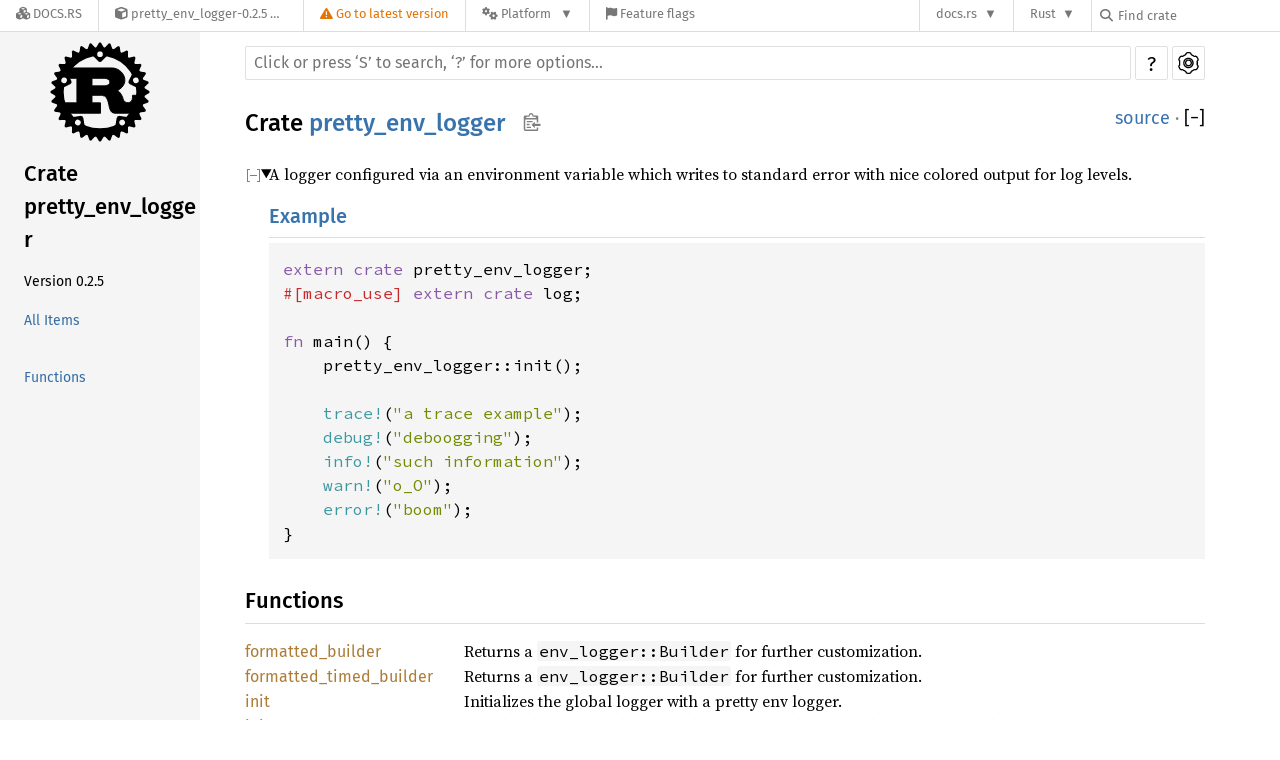

--- FILE ---
content_type: text/html; charset=utf-8
request_url: https://docs.rs/pretty_env_logger/0.2.5/x86_64-pc-windows-msvc/pretty_env_logger/index.html
body_size: 5544
content:
<!DOCTYPE html><html lang="en"><head><meta charset="utf-8"><meta name="viewport" content="width=device-width, initial-scale=1.0"><meta name="generator" content="rustdoc"><meta name="description" content="A logger configured via an environment variable which writes to standard error with nice colored output for log levels."><meta name="keywords" content="rust, rustlang, rust-lang, pretty_env_logger"><title>pretty_env_logger - Rust</title><link rel="preload" as="font" type="font/woff2" crossorigin href="/-/rustdoc.static/SourceSerif4-Regular-1f7d512b176f0f72.ttf.woff2"><link rel="preload" as="font" type="font/woff2" crossorigin href="/-/rustdoc.static/FiraSans-Regular-018c141bf0843ffd.woff2"><link rel="preload" as="font" type="font/woff2" crossorigin href="/-/rustdoc.static/FiraSans-Medium-8f9a781e4970d388.woff2"><link rel="preload" as="font" type="font/woff2" crossorigin href="/-/rustdoc.static/SourceCodePro-Regular-562dcc5011b6de7d.ttf.woff2"><link rel="preload" as="font" type="font/woff2" crossorigin href="/-/rustdoc.static/SourceSerif4-Bold-124a1ca42af929b6.ttf.woff2"><link rel="preload" as="font" type="font/woff2" crossorigin href="/-/rustdoc.static/SourceCodePro-Semibold-d899c5a5c4aeb14a.ttf.woff2"><link rel="stylesheet" href="/-/rustdoc.static/normalize-76eba96aa4d2e634.css"><link rel="stylesheet" href="/-/static/vendored.css?0-1-0-70ee01e6-2026-01-16" media="all" /><link rel="stylesheet" href="/-/rustdoc.static/rustdoc-bf4c5e264196f176.css" id="mainThemeStyle"><link rel="stylesheet" id="themeStyle" href="/-/rustdoc.static/light-a21928845c7a186a.css"><link rel="stylesheet" disabled href="/-/rustdoc.static/dark-90fc67ff25a42f29.css"><link rel="stylesheet" disabled href="/-/rustdoc.static/ayu-d75a8bbde915b8ed.css"><script id="default-settings" ></script><script src="/-/rustdoc.static/storage-d43fa987303ecbbb.js"></script><script defer src="../crates-20221124-1.67.0-nightly-b3bc6bf31.js"></script><script defer src="/-/rustdoc.static/main-458bffc4c06ccf37.js"></script><noscript><link rel="stylesheet" href="/-/rustdoc.static/noscript-13285aec31fa243e.css"></noscript><link rel="alternate icon" type="image/png" href="/-/rustdoc.static/favicon-16x16-8b506e7a72182f1c.png"><link rel="alternate icon" type="image/png" href="/-/rustdoc.static/favicon-32x32-422f7d1d52889060.png"><link rel="icon" type="image/svg+xml" href="/-/rustdoc.static/favicon-2c020d218678b618.svg"><link rel="stylesheet" href="/-/static/rustdoc-2021-12-05.css?0-1-0-70ee01e6-2026-01-16" media="all" /><link rel="stylesheet" href="/-/static/font-awesome.css?0-1-0-70ee01e6-2026-01-16" media="all" />

<link rel="search" href="/-/static/opensearch.xml" type="application/opensearchdescription+xml" title="Docs.rs" />

<script type="text/javascript">(function() {
    function applyTheme(theme) {
        if (theme) {
            document.documentElement.dataset.docsRsTheme = theme;
        }
    }

    window.addEventListener("storage", ev => {
        if (ev.key === "rustdoc-theme") {
            applyTheme(ev.newValue);
        }
    });

    // see ./storage-change-detection.html for details
    window.addEventListener("message", ev => {
        if (ev.data && ev.data.storage && ev.data.storage.key === "rustdoc-theme") {
            applyTheme(ev.data.storage.value);
        }
    });

    applyTheme(window.localStorage.getItem("rustdoc-theme"));
})();</script></head><body class="rustdoc-page">
<div class="nav-container">
    <div class="container">
        <div class="pure-menu pure-menu-horizontal" role="navigation" aria-label="Main navigation">
            <form action="/releases/search"
                  method="GET"
                  id="nav-search-form"
                  class="landing-search-form-nav not-latest ">

                
                <a href="/" class="pure-menu-heading pure-menu-link docsrs-logo" aria-label="Docs.rs">
                    <span title="Docs.rs"><span class="fa fa-solid fa-cubes " aria-hidden="true"></span></span>
                    <span class="title">Docs.rs</span>
                </a><ul class="pure-menu-list">
    <script id="crate-metadata" type="application/json">
        
        {
            "name": "pretty_env_logger",
            "version": "0.2.5"
        }
    </script><li class="pure-menu-item pure-menu-has-children">
            <a href="#" class="pure-menu-link crate-name" title="a visually pretty env_logger">
                <span class="fa fa-solid fa-cube " aria-hidden="true"></span>
                <span class="title">pretty_env_logger-0.2.5</span>
            </a><div class="pure-menu-children package-details-menu">
                
                <ul class="pure-menu-list menu-item-divided">
                    <li class="pure-menu-heading" id="crate-title">
                        pretty_env_logger 0.2.5
                        <span id="clipboard" class="svg-clipboard" title="Copy crate name and version information"></span>
                    </li><li class="pure-menu-item">
                        <a href="/crate/pretty_env_logger/0.2.5" class="pure-menu-link description" title="See pretty_env_logger in docs.rs">
                            <span class="fa fa-solid fa-cube " aria-hidden="true"></span> Docs.rs crate page
                        </a>
                    </li><li class="pure-menu-item">
                            <span class="pure-menu-link description"><span class="fa fa-solid fa-scale-unbalanced-flip " aria-hidden="true"></span>
                            <a href="https://spdx.org/licenses/MIT" class="pure-menu-sublink">MIT</a>/<a href="https://spdx.org/licenses/Apache-2.0" class="pure-menu-sublink">Apache-2.0</a></span>
                        </li></ul>

                <div class="pure-g menu-item-divided">
                    <div class="pure-u-1-2 right-border">
                        <ul class="pure-menu-list">
                            <li class="pure-menu-heading">Links</li>

                            <li class="pure-menu-item">
                                    <a href="https://github.com/seanmonstar/pretty-env-logger" class="pure-menu-link">
                                        <span class="fa fa-solid fa-code-branch " aria-hidden="true"></span> Repository
                                    </a>
                                </li><li class="pure-menu-item">
                                <a href="https://crates.io/crates/pretty_env_logger" class="pure-menu-link" title="See pretty_env_logger in crates.io">
                                    <span class="fa fa-solid fa-cube " aria-hidden="true"></span> crates.io
                                </a>
                            </li>

                            
                            <li class="pure-menu-item">
                                <a href="/crate/pretty_env_logger/0.2.5/source/" title="Browse source of pretty_env_logger-0.2.5" class="pure-menu-link">
                                    <span class="fa fa-solid fa-folder-open " aria-hidden="true"></span> Source
                                </a>
                            </li>
                        </ul>
                    </div><div class="pure-u-1-2">
                        <ul class="pure-menu-list" id="topbar-owners">
                            <li class="pure-menu-heading">Owners</li><li class="pure-menu-item">
                                    <a href="https://crates.io/users/seanmonstar" class="pure-menu-link">
                                        <span class="fa fa-solid fa-user " aria-hidden="true"></span> seanmonstar
                                    </a>
                                </li></ul>
                    </div>
                </div>

                <div class="pure-g menu-item-divided">
                    <div class="pure-u-1-2 right-border">
                        <ul class="pure-menu-list">
                            <li class="pure-menu-heading">Dependencies</li>

                            
                            <li class="pure-menu-item">
                                <div class="pure-menu pure-menu-scrollable sub-menu" tabindex="-1">
                                    <ul class="pure-menu-list">
                                        <li class="pure-menu-item"><a href="/ansi_term/^0.11/" class="pure-menu-link">
                ansi_term ^0.11
                
                    <i class="dependencies normal">normal</i>
                    
                
            </a>
        </li><li class="pure-menu-item"><a href="/chrono/^0.4.4/" class="pure-menu-link">
                chrono ^0.4.4
                
                    <i class="dependencies normal">normal</i>
                    
                
            </a>
        </li><li class="pure-menu-item"><a href="/env_logger/^0.5/" class="pure-menu-link">
                env_logger ^0.5
                
                    <i class="dependencies normal">normal</i>
                    
                
            </a>
        </li><li class="pure-menu-item"><a href="/log/^0.4/" class="pure-menu-link">
                log ^0.4
                
                    <i class="dependencies normal">normal</i>
                    
                
            </a>
        </li>
                                    </ul>
                                </div>
                            </li>
                        </ul>
                    </div>

                    <div class="pure-u-1-2">
                        <ul class="pure-menu-list">
                            <li class="pure-menu-heading">Versions</li>

                            <li class="pure-menu-item">
                                <div class="pure-menu pure-menu-scrollable sub-menu" id="releases-list" tabindex="-1" data-url="/crate/pretty_env_logger/0.2.5/menus/releases/x86_64-pc-windows-msvc/pretty_env_logger/">
                                    <span class="rotate"><span class="fa fa-solid fa-spinner " aria-hidden="true"></span></span>
                                </div>
                            </li>
                        </ul>
                    </div>
                </div>
                    
                    
                    <div class="pure-g">
                        <div class="pure-u-1">
                            <ul class="pure-menu-list">
                                <li>
                                    <a href="/crate/pretty_env_logger/0.2.5" class="pure-menu-link">
                                        <b>100%</b>
                                        of the crate is documented
                                    </a>
                                </li>
                            </ul>
                        </div>
                    </div></div>
        </li>
        <li class="pure-menu-item">
            <a href="/crate/pretty_env_logger/latest/target-redirect/x86_64-pc-windows-msvc/pretty_env_logger/" class="pure-menu-link warn"
                data-fragment="retain"
                title="You are seeing an outdated version of the pretty_env_logger crate. Click here to go to the latest version.">
                <span class="fa fa-solid fa-triangle-exclamation " aria-hidden="true"></span>
                <span class="title">Go to latest version</span>
            </a>
        </li><li class="pure-menu-item pure-menu-has-children">
                <a href="#" class="pure-menu-link" aria-label="Platform">
                    <span class="fa fa-solid fa-gears " aria-hidden="true"></span>
                    <span class="title">Platform</span>
                </a>

                
                <ul class="pure-menu-children" id="platforms" data-url="/crate/pretty_env_logger/0.2.5/menus/platforms/x86_64-pc-windows-msvc/pretty_env_logger/"><li class="pure-menu-item">
            <a href="/crate/pretty_env_logger/0.2.5/target-redirect/i686-pc-windows-msvc/pretty_env_logger/" class="pure-menu-link" data-fragment="retain" rel="nofollow">i686-pc-windows-msvc</a>
        </li><li class="pure-menu-item">
            <a href="/crate/pretty_env_logger/0.2.5/target-redirect/i686-unknown-linux-gnu/pretty_env_logger/" class="pure-menu-link" data-fragment="retain" rel="nofollow">i686-unknown-linux-gnu</a>
        </li><li class="pure-menu-item">
            <a href="/crate/pretty_env_logger/0.2.5/target-redirect/x86_64-apple-darwin/pretty_env_logger/" class="pure-menu-link" data-fragment="retain" rel="nofollow">x86_64-apple-darwin</a>
        </li><li class="pure-menu-item">
            <a href="/crate/pretty_env_logger/0.2.5/target-redirect/x86_64-pc-windows-msvc/pretty_env_logger/" class="pure-menu-link" data-fragment="retain" rel="nofollow">x86_64-pc-windows-msvc</a>
        </li><li class="pure-menu-item">
            <a href="/crate/pretty_env_logger/0.2.5/target-redirect/pretty_env_logger/" class="pure-menu-link" data-fragment="retain" rel="nofollow">x86_64-unknown-linux-gnu</a>
        </li></ul>
            </li><li class="pure-menu-item">
                <a href="/crate/pretty_env_logger/0.2.5/features" title="Browse available feature flags of pretty_env_logger-0.2.5" class="pure-menu-link">
                    <span class="fa fa-solid fa-flag " aria-hidden="true"></span>
                    <span class="title">Feature flags</span>
                </a>
            </li>
        
    
</ul><div class="spacer"></div>
                
                

<ul class="pure-menu-list">
                    <li class="pure-menu-item pure-menu-has-children">
                        <a href="#" class="pure-menu-link" aria-label="docs.rs">docs.rs</a>
                        <ul class="pure-menu-children aligned-icons"><li class="pure-menu-item"><a class="pure-menu-link" href="/about"><span class="fa fa-solid fa-circle-info " aria-hidden="true"></span> About docs.rs</a></li><li class="pure-menu-item"><a class="pure-menu-link" href="/about/badges"><span class="fa fa-brands fa-fonticons " aria-hidden="true"></span> Badges</a></li><li class="pure-menu-item"><a class="pure-menu-link" href="/about/builds"><span class="fa fa-solid fa-gears " aria-hidden="true"></span> Builds</a></li><li class="pure-menu-item"><a class="pure-menu-link" href="/about/metadata"><span class="fa fa-solid fa-table " aria-hidden="true"></span> Metadata</a></li><li class="pure-menu-item"><a class="pure-menu-link" href="/about/redirections"><span class="fa fa-solid fa-road " aria-hidden="true"></span> Shorthand URLs</a></li><li class="pure-menu-item"><a class="pure-menu-link" href="/about/download"><span class="fa fa-solid fa-download " aria-hidden="true"></span> Download</a></li><li class="pure-menu-item"><a class="pure-menu-link" href="/about/rustdoc-json"><span class="fa fa-solid fa-file-code " aria-hidden="true"></span> Rustdoc JSON</a></li><li class="pure-menu-item"><a class="pure-menu-link" href="/releases/queue"><span class="fa fa-solid fa-gears " aria-hidden="true"></span> Build queue</a></li><li class="pure-menu-item"><a class="pure-menu-link" href="https://foundation.rust-lang.org/policies/privacy-policy/#docs.rs" target="_blank"><span class="fa fa-solid fa-shield-halved " aria-hidden="true"></span> Privacy policy</a></li>
                        </ul>
                    </li>
                </ul>
                <ul class="pure-menu-list"><li class="pure-menu-item pure-menu-has-children">
                        <a href="#" class="pure-menu-link" aria-label="Rust">Rust</a>
                        <ul class="pure-menu-children">
                            <li class="pure-menu-item"><a class="pure-menu-link" href="https://www.rust-lang.org/" target="_blank">Rust website</a></li>
                            <li class="pure-menu-item"><a class="pure-menu-link" href="https://doc.rust-lang.org/book/" target="_blank">The Book</a></li>

                            <li class="pure-menu-item"><a class="pure-menu-link" href="https://doc.rust-lang.org/std/" target="_blank">Standard Library API Reference</a></li>

                            <li class="pure-menu-item"><a class="pure-menu-link" href="https://doc.rust-lang.org/rust-by-example/" target="_blank">Rust by Example</a></li>

                            <li class="pure-menu-item"><a class="pure-menu-link" href="https://doc.rust-lang.org/cargo/guide/" target="_blank">The Cargo Guide</a></li>

                            <li class="pure-menu-item"><a class="pure-menu-link" href="https://doc.rust-lang.org/nightly/clippy" target="_blank">Clippy Documentation</a></li>
                        </ul>
                    </li>
                </ul>
                
                <div id="search-input-nav">
                    <label for="nav-search">
                        <span class="fa fa-solid fa-magnifying-glass " aria-hidden="true"></span>
                    </label>

                    
                    
                    <input id="nav-search" name="query" type="text" aria-label="Find crate by search query" tabindex="-1"
                        placeholder="Find crate"
                        >
                </div>
            </form>
        </div>
    </div>
</div><div class="rustdoc mod crate container-rustdoc" id="rustdoc_body_wrapper" tabindex="-1"><script async src="/-/static/menu.js?0-1-0-70ee01e6-2026-01-16"></script>
<script async src="/-/static/index.js?0-1-0-70ee01e6-2026-01-16"></script>

<iframe src="/-/storage-change-detection.html" width="0" height="0" style="display: none"></iframe><!--[if lte IE 11]><div class="warning">This old browser is unsupported and will most likely display funky things.</div><![endif]--><nav class="mobile-topbar"><button class="sidebar-menu-toggle">&#9776;</button><a class="sidebar-logo" href="../pretty_env_logger/index.html"><div class="logo-container"><img class="rust-logo" src="/-/rustdoc.static/rust-logo-151179464ae7ed46.svg" alt="logo"></div></a><h2></h2></nav><nav class="sidebar"><a class="sidebar-logo" href="../pretty_env_logger/index.html"><div class="logo-container"><img class="rust-logo" src="/-/rustdoc.static/rust-logo-151179464ae7ed46.svg" alt="logo"></div></a><h2 class="location"><a href="#">Crate pretty_env_logger</a></h2><div class="sidebar-elems"><ul class="block"><li class="version">Version 0.2.5</li><li><a id="all-types" href="all.html">All Items</a></li></ul><section><ul class="block"><li><a href="#functions">Functions</a></li></ul></section></div></nav><main><div class="width-limiter"><nav class="sub"><form class="search-form"><span></span><input class="search-input" name="search" aria-label="Run search in the documentation" autocomplete="off" spellcheck="false" placeholder="Click or press ‘S’ to search, ‘?’ for more options…" type="search"><div id="help-button" title="help" tabindex="-1"><a href="../help.html">?</a></div><div id="settings-menu" tabindex="-1"><a href="../settings.html" title="settings"><img width="22" height="22" alt="Change settings" src="/-/rustdoc.static/wheel-5ec35bf9ca753509.svg"></a></div></form></nav><section id="main-content" class="content"><div class="main-heading"><h1 class="fqn">Crate <a class="mod" href="#">pretty_env_logger</a><button id="copy-path" onclick="copy_path(this)" title="Copy item path to clipboard"><img src="/-/rustdoc.static/clipboard-7571035ce49a181d.svg" width="19" height="18" alt="Copy item path"></button></h1><span class="out-of-band"><a class="srclink" href="../src/pretty_env_logger/lib.rs.html#1-207">source</a> · <button id="toggle-all-docs" title="collapse all docs">[<span>&#x2212;</span>]</button></span></div><details class="rustdoc-toggle top-doc" open><summary class="hideme"><span>Expand description</span></summary><div class="docblock"><p>A logger configured via an environment variable which writes to standard
error with nice colored output for log levels.</p>
<h3 id="example"><a href="#example">Example</a></h3>
<div class="example-wrap"><pre class="rust rust-example-rendered"><code><span class="kw">extern crate </span>pretty_env_logger;
<span class="attr">#[macro_use] </span><span class="kw">extern crate </span>log;

<span class="kw">fn </span>main() {
    pretty_env_logger::init();

    <span class="macro">trace!</span>(<span class="string">&quot;a trace example&quot;</span>);
    <span class="macro">debug!</span>(<span class="string">&quot;deboogging&quot;</span>);
    <span class="macro">info!</span>(<span class="string">&quot;such information&quot;</span>);
    <span class="macro">warn!</span>(<span class="string">&quot;o_O&quot;</span>);
    <span class="macro">error!</span>(<span class="string">&quot;boom&quot;</span>);
}</code></pre></div>
</div></details><h2 id="functions" class="small-section-header"><a href="#functions">Functions</a></h2><div class="item-table"><div class="item-row"><div class="item-left module-item"><a class="fn" href="fn.formatted_builder.html" title="pretty_env_logger::formatted_builder fn">formatted_builder</a></div><div class="item-right docblock-short">Returns a <code>env_logger::Builder</code> for further customization.</div></div><div class="item-row"><div class="item-left module-item"><a class="fn" href="fn.formatted_timed_builder.html" title="pretty_env_logger::formatted_timed_builder fn">formatted_timed_builder</a></div><div class="item-right docblock-short">Returns a <code>env_logger::Builder</code> for further customization.</div></div><div class="item-row"><div class="item-left module-item"><a class="fn" href="fn.init.html" title="pretty_env_logger::init fn">init</a></div><div class="item-right docblock-short">Initializes the global logger with a pretty env logger.</div></div><div class="item-row"><div class="item-left module-item"><a class="fn" href="fn.init_custom_env.html" title="pretty_env_logger::init_custom_env fn">init_custom_env</a></div><div class="item-right docblock-short">Initialized the global logger with a pretty env logger, with a custom variable name.</div></div><div class="item-row"><div class="item-left module-item"><a class="fn" href="fn.init_timed.html" title="pretty_env_logger::init_timed fn">init_timed</a></div><div class="item-right docblock-short">Initializes the global logger with a timed pretty env logger.</div></div><div class="item-row"><div class="item-left module-item"><a class="fn" href="fn.try_init.html" title="pretty_env_logger::try_init fn">try_init</a></div><div class="item-right docblock-short">Initializes the global logger with a pretty env logger.</div></div><div class="item-row"><div class="item-left module-item"><a class="fn" href="fn.try_init_custom_env.html" title="pretty_env_logger::try_init_custom_env fn">try_init_custom_env</a></div><div class="item-right docblock-short">Initialized the global logger with a pretty env logger, with a custom variable name.</div></div><div class="item-row"><div class="item-left module-item"><a class="fn" href="fn.try_init_timed.html" title="pretty_env_logger::try_init_timed fn">try_init_timed</a></div><div class="item-right docblock-short">Initializes the global logger with a timed pretty env logger.</div></div><div class="item-row"><div class="item-left module-item"><a class="fn" href="fn.try_init_timed_custom_env.html" title="pretty_env_logger::try_init_timed_custom_env fn">try_init_timed_custom_env</a></div><div class="item-right docblock-short">Initialized the global logger with a timed pretty env logger, with a custom variable name.</div></div></div></section></div></main><div id="rustdoc-vars" data-root-path="../" data-static-root-path="/-/rustdoc.static/" data-current-crate="pretty_env_logger" data-themes="" data-resource-suffix="-20221124-1.67.0-nightly-b3bc6bf31" data-rustdoc-version="1.67.0-nightly (b3bc6bf31 2022-11-24)" data-search-js="search-df80cc3cb87b6482.js" data-settings-js="settings-7e1cf5cc683233f7.js" data-settings-css="settings-af96d9e2fc13e081.css" ></div></div></body></html>

--- FILE ---
content_type: text/html; charset=utf-8
request_url: https://docs.rs/pretty_env_logger/0.2.5/x86_64-pc-windows-msvc/pretty_env_logger/?search=67
body_size: 5429
content:
<!DOCTYPE html><html lang="en"><head><meta charset="utf-8"><meta name="viewport" content="width=device-width, initial-scale=1.0"><meta name="generator" content="rustdoc"><meta name="description" content="A logger configured via an environment variable which writes to standard error with nice colored output for log levels."><meta name="keywords" content="rust, rustlang, rust-lang, pretty_env_logger"><title>pretty_env_logger - Rust</title><link rel="preload" as="font" type="font/woff2" crossorigin href="/-/rustdoc.static/SourceSerif4-Regular-1f7d512b176f0f72.ttf.woff2"><link rel="preload" as="font" type="font/woff2" crossorigin href="/-/rustdoc.static/FiraSans-Regular-018c141bf0843ffd.woff2"><link rel="preload" as="font" type="font/woff2" crossorigin href="/-/rustdoc.static/FiraSans-Medium-8f9a781e4970d388.woff2"><link rel="preload" as="font" type="font/woff2" crossorigin href="/-/rustdoc.static/SourceCodePro-Regular-562dcc5011b6de7d.ttf.woff2"><link rel="preload" as="font" type="font/woff2" crossorigin href="/-/rustdoc.static/SourceSerif4-Bold-124a1ca42af929b6.ttf.woff2"><link rel="preload" as="font" type="font/woff2" crossorigin href="/-/rustdoc.static/SourceCodePro-Semibold-d899c5a5c4aeb14a.ttf.woff2"><link rel="stylesheet" href="/-/rustdoc.static/normalize-76eba96aa4d2e634.css"><link rel="stylesheet" href="/-/static/vendored.css?0-1-0-70ee01e6-2026-01-16" media="all" /><link rel="stylesheet" href="/-/rustdoc.static/rustdoc-bf4c5e264196f176.css" id="mainThemeStyle"><link rel="stylesheet" id="themeStyle" href="/-/rustdoc.static/light-a21928845c7a186a.css"><link rel="stylesheet" disabled href="/-/rustdoc.static/dark-90fc67ff25a42f29.css"><link rel="stylesheet" disabled href="/-/rustdoc.static/ayu-d75a8bbde915b8ed.css"><script id="default-settings" ></script><script src="/-/rustdoc.static/storage-d43fa987303ecbbb.js"></script><script defer src="../crates-20221124-1.67.0-nightly-b3bc6bf31.js"></script><script defer src="/-/rustdoc.static/main-458bffc4c06ccf37.js"></script><noscript><link rel="stylesheet" href="/-/rustdoc.static/noscript-13285aec31fa243e.css"></noscript><link rel="alternate icon" type="image/png" href="/-/rustdoc.static/favicon-16x16-8b506e7a72182f1c.png"><link rel="alternate icon" type="image/png" href="/-/rustdoc.static/favicon-32x32-422f7d1d52889060.png"><link rel="icon" type="image/svg+xml" href="/-/rustdoc.static/favicon-2c020d218678b618.svg"><link rel="stylesheet" href="/-/static/rustdoc-2021-12-05.css?0-1-0-70ee01e6-2026-01-16" media="all" /><link rel="stylesheet" href="/-/static/font-awesome.css?0-1-0-70ee01e6-2026-01-16" media="all" />

<link rel="search" href="/-/static/opensearch.xml" type="application/opensearchdescription+xml" title="Docs.rs" />

<script type="text/javascript">(function() {
    function applyTheme(theme) {
        if (theme) {
            document.documentElement.dataset.docsRsTheme = theme;
        }
    }

    window.addEventListener("storage", ev => {
        if (ev.key === "rustdoc-theme") {
            applyTheme(ev.newValue);
        }
    });

    // see ./storage-change-detection.html for details
    window.addEventListener("message", ev => {
        if (ev.data && ev.data.storage && ev.data.storage.key === "rustdoc-theme") {
            applyTheme(ev.data.storage.value);
        }
    });

    applyTheme(window.localStorage.getItem("rustdoc-theme"));
})();</script></head><body class="rustdoc-page">
<div class="nav-container">
    <div class="container">
        <div class="pure-menu pure-menu-horizontal" role="navigation" aria-label="Main navigation">
            <form action="/releases/search"
                  method="GET"
                  id="nav-search-form"
                  class="landing-search-form-nav not-latest ">

                
                <a href="/" class="pure-menu-heading pure-menu-link docsrs-logo" aria-label="Docs.rs">
                    <span title="Docs.rs"><span class="fa fa-solid fa-cubes " aria-hidden="true"></span></span>
                    <span class="title">Docs.rs</span>
                </a><ul class="pure-menu-list">
    <script id="crate-metadata" type="application/json">
        
        {
            "name": "pretty_env_logger",
            "version": "0.2.5"
        }
    </script><li class="pure-menu-item pure-menu-has-children">
            <a href="#" class="pure-menu-link crate-name" title="a visually pretty env_logger">
                <span class="fa fa-solid fa-cube " aria-hidden="true"></span>
                <span class="title">pretty_env_logger-0.2.5</span>
            </a><div class="pure-menu-children package-details-menu">
                
                <ul class="pure-menu-list menu-item-divided">
                    <li class="pure-menu-heading" id="crate-title">
                        pretty_env_logger 0.2.5
                        <span id="clipboard" class="svg-clipboard" title="Copy crate name and version information"></span>
                    </li><li class="pure-menu-item">
                        <a href="/crate/pretty_env_logger/0.2.5" class="pure-menu-link description" title="See pretty_env_logger in docs.rs">
                            <span class="fa fa-solid fa-cube " aria-hidden="true"></span> Docs.rs crate page
                        </a>
                    </li><li class="pure-menu-item">
                            <span class="pure-menu-link description"><span class="fa fa-solid fa-scale-unbalanced-flip " aria-hidden="true"></span>
                            <a href="https://spdx.org/licenses/MIT" class="pure-menu-sublink">MIT</a>/<a href="https://spdx.org/licenses/Apache-2.0" class="pure-menu-sublink">Apache-2.0</a></span>
                        </li></ul>

                <div class="pure-g menu-item-divided">
                    <div class="pure-u-1-2 right-border">
                        <ul class="pure-menu-list">
                            <li class="pure-menu-heading">Links</li>

                            <li class="pure-menu-item">
                                    <a href="https://github.com/seanmonstar/pretty-env-logger" class="pure-menu-link">
                                        <span class="fa fa-solid fa-code-branch " aria-hidden="true"></span> Repository
                                    </a>
                                </li><li class="pure-menu-item">
                                <a href="https://crates.io/crates/pretty_env_logger" class="pure-menu-link" title="See pretty_env_logger in crates.io">
                                    <span class="fa fa-solid fa-cube " aria-hidden="true"></span> crates.io
                                </a>
                            </li>

                            
                            <li class="pure-menu-item">
                                <a href="/crate/pretty_env_logger/0.2.5/source/" title="Browse source of pretty_env_logger-0.2.5" class="pure-menu-link">
                                    <span class="fa fa-solid fa-folder-open " aria-hidden="true"></span> Source
                                </a>
                            </li>
                        </ul>
                    </div><div class="pure-u-1-2">
                        <ul class="pure-menu-list" id="topbar-owners">
                            <li class="pure-menu-heading">Owners</li><li class="pure-menu-item">
                                    <a href="https://crates.io/users/seanmonstar" class="pure-menu-link">
                                        <span class="fa fa-solid fa-user " aria-hidden="true"></span> seanmonstar
                                    </a>
                                </li></ul>
                    </div>
                </div>

                <div class="pure-g menu-item-divided">
                    <div class="pure-u-1-2 right-border">
                        <ul class="pure-menu-list">
                            <li class="pure-menu-heading">Dependencies</li>

                            
                            <li class="pure-menu-item">
                                <div class="pure-menu pure-menu-scrollable sub-menu" tabindex="-1">
                                    <ul class="pure-menu-list">
                                        <li class="pure-menu-item"><a href="/ansi_term/^0.11/" class="pure-menu-link">
                ansi_term ^0.11
                
                    <i class="dependencies normal">normal</i>
                    
                
            </a>
        </li><li class="pure-menu-item"><a href="/chrono/^0.4.4/" class="pure-menu-link">
                chrono ^0.4.4
                
                    <i class="dependencies normal">normal</i>
                    
                
            </a>
        </li><li class="pure-menu-item"><a href="/env_logger/^0.5/" class="pure-menu-link">
                env_logger ^0.5
                
                    <i class="dependencies normal">normal</i>
                    
                
            </a>
        </li><li class="pure-menu-item"><a href="/log/^0.4/" class="pure-menu-link">
                log ^0.4
                
                    <i class="dependencies normal">normal</i>
                    
                
            </a>
        </li>
                                    </ul>
                                </div>
                            </li>
                        </ul>
                    </div>

                    <div class="pure-u-1-2">
                        <ul class="pure-menu-list">
                            <li class="pure-menu-heading">Versions</li>

                            <li class="pure-menu-item">
                                <div class="pure-menu pure-menu-scrollable sub-menu" id="releases-list" tabindex="-1" data-url="/crate/pretty_env_logger/0.2.5/menus/releases/x86_64-pc-windows-msvc/pretty_env_logger/">
                                    <span class="rotate"><span class="fa fa-solid fa-spinner " aria-hidden="true"></span></span>
                                </div>
                            </li>
                        </ul>
                    </div>
                </div>
                    
                    
                    <div class="pure-g">
                        <div class="pure-u-1">
                            <ul class="pure-menu-list">
                                <li>
                                    <a href="/crate/pretty_env_logger/0.2.5" class="pure-menu-link">
                                        <b>100%</b>
                                        of the crate is documented
                                    </a>
                                </li>
                            </ul>
                        </div>
                    </div></div>
        </li>
        <li class="pure-menu-item">
            <a href="/crate/pretty_env_logger/latest/target-redirect/x86_64-pc-windows-msvc/pretty_env_logger/?search=67" class="pure-menu-link warn"
                data-fragment="retain"
                title="You are seeing an outdated version of the pretty_env_logger crate. Click here to go to the latest version.">
                <span class="fa fa-solid fa-triangle-exclamation " aria-hidden="true"></span>
                <span class="title">Go to latest version</span>
            </a>
        </li><li class="pure-menu-item pure-menu-has-children">
                <a href="#" class="pure-menu-link" aria-label="Platform">
                    <span class="fa fa-solid fa-gears " aria-hidden="true"></span>
                    <span class="title">Platform</span>
                </a>

                
                <ul class="pure-menu-children" id="platforms" data-url="/crate/pretty_env_logger/0.2.5/menus/platforms/x86_64-pc-windows-msvc/pretty_env_logger/"><li class="pure-menu-item">
            <a href="/crate/pretty_env_logger/0.2.5/target-redirect/i686-pc-windows-msvc/pretty_env_logger/" class="pure-menu-link" data-fragment="retain" rel="nofollow">i686-pc-windows-msvc</a>
        </li><li class="pure-menu-item">
            <a href="/crate/pretty_env_logger/0.2.5/target-redirect/i686-unknown-linux-gnu/pretty_env_logger/" class="pure-menu-link" data-fragment="retain" rel="nofollow">i686-unknown-linux-gnu</a>
        </li><li class="pure-menu-item">
            <a href="/crate/pretty_env_logger/0.2.5/target-redirect/x86_64-apple-darwin/pretty_env_logger/" class="pure-menu-link" data-fragment="retain" rel="nofollow">x86_64-apple-darwin</a>
        </li><li class="pure-menu-item">
            <a href="/crate/pretty_env_logger/0.2.5/target-redirect/x86_64-pc-windows-msvc/pretty_env_logger/" class="pure-menu-link" data-fragment="retain" rel="nofollow">x86_64-pc-windows-msvc</a>
        </li><li class="pure-menu-item">
            <a href="/crate/pretty_env_logger/0.2.5/target-redirect/pretty_env_logger/" class="pure-menu-link" data-fragment="retain" rel="nofollow">x86_64-unknown-linux-gnu</a>
        </li></ul>
            </li><li class="pure-menu-item">
                <a href="/crate/pretty_env_logger/0.2.5/features" title="Browse available feature flags of pretty_env_logger-0.2.5" class="pure-menu-link">
                    <span class="fa fa-solid fa-flag " aria-hidden="true"></span>
                    <span class="title">Feature flags</span>
                </a>
            </li>
        
    
</ul><div class="spacer"></div>
                
                

<ul class="pure-menu-list">
                    <li class="pure-menu-item pure-menu-has-children">
                        <a href="#" class="pure-menu-link" aria-label="docs.rs">docs.rs</a>
                        <ul class="pure-menu-children aligned-icons"><li class="pure-menu-item"><a class="pure-menu-link" href="/about"><span class="fa fa-solid fa-circle-info " aria-hidden="true"></span> About docs.rs</a></li><li class="pure-menu-item"><a class="pure-menu-link" href="/about/badges"><span class="fa fa-brands fa-fonticons " aria-hidden="true"></span> Badges</a></li><li class="pure-menu-item"><a class="pure-menu-link" href="/about/builds"><span class="fa fa-solid fa-gears " aria-hidden="true"></span> Builds</a></li><li class="pure-menu-item"><a class="pure-menu-link" href="/about/metadata"><span class="fa fa-solid fa-table " aria-hidden="true"></span> Metadata</a></li><li class="pure-menu-item"><a class="pure-menu-link" href="/about/redirections"><span class="fa fa-solid fa-road " aria-hidden="true"></span> Shorthand URLs</a></li><li class="pure-menu-item"><a class="pure-menu-link" href="/about/download"><span class="fa fa-solid fa-download " aria-hidden="true"></span> Download</a></li><li class="pure-menu-item"><a class="pure-menu-link" href="/about/rustdoc-json"><span class="fa fa-solid fa-file-code " aria-hidden="true"></span> Rustdoc JSON</a></li><li class="pure-menu-item"><a class="pure-menu-link" href="/releases/queue"><span class="fa fa-solid fa-gears " aria-hidden="true"></span> Build queue</a></li><li class="pure-menu-item"><a class="pure-menu-link" href="https://foundation.rust-lang.org/policies/privacy-policy/#docs.rs" target="_blank"><span class="fa fa-solid fa-shield-halved " aria-hidden="true"></span> Privacy policy</a></li>
                        </ul>
                    </li>
                </ul>
                <ul class="pure-menu-list"><li class="pure-menu-item pure-menu-has-children">
                        <a href="#" class="pure-menu-link" aria-label="Rust">Rust</a>
                        <ul class="pure-menu-children">
                            <li class="pure-menu-item"><a class="pure-menu-link" href="https://www.rust-lang.org/" target="_blank">Rust website</a></li>
                            <li class="pure-menu-item"><a class="pure-menu-link" href="https://doc.rust-lang.org/book/" target="_blank">The Book</a></li>

                            <li class="pure-menu-item"><a class="pure-menu-link" href="https://doc.rust-lang.org/std/" target="_blank">Standard Library API Reference</a></li>

                            <li class="pure-menu-item"><a class="pure-menu-link" href="https://doc.rust-lang.org/rust-by-example/" target="_blank">Rust by Example</a></li>

                            <li class="pure-menu-item"><a class="pure-menu-link" href="https://doc.rust-lang.org/cargo/guide/" target="_blank">The Cargo Guide</a></li>

                            <li class="pure-menu-item"><a class="pure-menu-link" href="https://doc.rust-lang.org/nightly/clippy" target="_blank">Clippy Documentation</a></li>
                        </ul>
                    </li>
                </ul>
                
                <div id="search-input-nav">
                    <label for="nav-search">
                        <span class="fa fa-solid fa-magnifying-glass " aria-hidden="true"></span>
                    </label>

                    
                    
                    <input id="nav-search" name="query" type="text" aria-label="Find crate by search query" tabindex="-1"
                        placeholder="Find crate"
                        >
                </div>
            </form>
        </div>
    </div>
</div><div class="rustdoc mod crate container-rustdoc" id="rustdoc_body_wrapper" tabindex="-1"><script async src="/-/static/menu.js?0-1-0-70ee01e6-2026-01-16"></script>
<script async src="/-/static/index.js?0-1-0-70ee01e6-2026-01-16"></script>

<iframe src="/-/storage-change-detection.html" width="0" height="0" style="display: none"></iframe><!--[if lte IE 11]><div class="warning">This old browser is unsupported and will most likely display funky things.</div><![endif]--><nav class="mobile-topbar"><button class="sidebar-menu-toggle">&#9776;</button><a class="sidebar-logo" href="../pretty_env_logger/index.html"><div class="logo-container"><img class="rust-logo" src="/-/rustdoc.static/rust-logo-151179464ae7ed46.svg" alt="logo"></div></a><h2></h2></nav><nav class="sidebar"><a class="sidebar-logo" href="../pretty_env_logger/index.html"><div class="logo-container"><img class="rust-logo" src="/-/rustdoc.static/rust-logo-151179464ae7ed46.svg" alt="logo"></div></a><h2 class="location"><a href="#">Crate pretty_env_logger</a></h2><div class="sidebar-elems"><ul class="block"><li class="version">Version 0.2.5</li><li><a id="all-types" href="all.html">All Items</a></li></ul><section><ul class="block"><li><a href="#functions">Functions</a></li></ul></section></div></nav><main><div class="width-limiter"><nav class="sub"><form class="search-form"><span></span><input class="search-input" name="search" aria-label="Run search in the documentation" autocomplete="off" spellcheck="false" placeholder="Click or press ‘S’ to search, ‘?’ for more options…" type="search"><div id="help-button" title="help" tabindex="-1"><a href="../help.html">?</a></div><div id="settings-menu" tabindex="-1"><a href="../settings.html" title="settings"><img width="22" height="22" alt="Change settings" src="/-/rustdoc.static/wheel-5ec35bf9ca753509.svg"></a></div></form></nav><section id="main-content" class="content"><div class="main-heading"><h1 class="fqn">Crate <a class="mod" href="#">pretty_env_logger</a><button id="copy-path" onclick="copy_path(this)" title="Copy item path to clipboard"><img src="/-/rustdoc.static/clipboard-7571035ce49a181d.svg" width="19" height="18" alt="Copy item path"></button></h1><span class="out-of-band"><a class="srclink" href="../src/pretty_env_logger/lib.rs.html#1-207">source</a> · <button id="toggle-all-docs" title="collapse all docs">[<span>&#x2212;</span>]</button></span></div><details class="rustdoc-toggle top-doc" open><summary class="hideme"><span>Expand description</span></summary><div class="docblock"><p>A logger configured via an environment variable which writes to standard
error with nice colored output for log levels.</p>
<h3 id="example"><a href="#example">Example</a></h3>
<div class="example-wrap"><pre class="rust rust-example-rendered"><code><span class="kw">extern crate </span>pretty_env_logger;
<span class="attr">#[macro_use] </span><span class="kw">extern crate </span>log;

<span class="kw">fn </span>main() {
    pretty_env_logger::init();

    <span class="macro">trace!</span>(<span class="string">&quot;a trace example&quot;</span>);
    <span class="macro">debug!</span>(<span class="string">&quot;deboogging&quot;</span>);
    <span class="macro">info!</span>(<span class="string">&quot;such information&quot;</span>);
    <span class="macro">warn!</span>(<span class="string">&quot;o_O&quot;</span>);
    <span class="macro">error!</span>(<span class="string">&quot;boom&quot;</span>);
}</code></pre></div>
</div></details><h2 id="functions" class="small-section-header"><a href="#functions">Functions</a></h2><div class="item-table"><div class="item-row"><div class="item-left module-item"><a class="fn" href="fn.formatted_builder.html" title="pretty_env_logger::formatted_builder fn">formatted_builder</a></div><div class="item-right docblock-short">Returns a <code>env_logger::Builder</code> for further customization.</div></div><div class="item-row"><div class="item-left module-item"><a class="fn" href="fn.formatted_timed_builder.html" title="pretty_env_logger::formatted_timed_builder fn">formatted_timed_builder</a></div><div class="item-right docblock-short">Returns a <code>env_logger::Builder</code> for further customization.</div></div><div class="item-row"><div class="item-left module-item"><a class="fn" href="fn.init.html" title="pretty_env_logger::init fn">init</a></div><div class="item-right docblock-short">Initializes the global logger with a pretty env logger.</div></div><div class="item-row"><div class="item-left module-item"><a class="fn" href="fn.init_custom_env.html" title="pretty_env_logger::init_custom_env fn">init_custom_env</a></div><div class="item-right docblock-short">Initialized the global logger with a pretty env logger, with a custom variable name.</div></div><div class="item-row"><div class="item-left module-item"><a class="fn" href="fn.init_timed.html" title="pretty_env_logger::init_timed fn">init_timed</a></div><div class="item-right docblock-short">Initializes the global logger with a timed pretty env logger.</div></div><div class="item-row"><div class="item-left module-item"><a class="fn" href="fn.try_init.html" title="pretty_env_logger::try_init fn">try_init</a></div><div class="item-right docblock-short">Initializes the global logger with a pretty env logger.</div></div><div class="item-row"><div class="item-left module-item"><a class="fn" href="fn.try_init_custom_env.html" title="pretty_env_logger::try_init_custom_env fn">try_init_custom_env</a></div><div class="item-right docblock-short">Initialized the global logger with a pretty env logger, with a custom variable name.</div></div><div class="item-row"><div class="item-left module-item"><a class="fn" href="fn.try_init_timed.html" title="pretty_env_logger::try_init_timed fn">try_init_timed</a></div><div class="item-right docblock-short">Initializes the global logger with a timed pretty env logger.</div></div><div class="item-row"><div class="item-left module-item"><a class="fn" href="fn.try_init_timed_custom_env.html" title="pretty_env_logger::try_init_timed_custom_env fn">try_init_timed_custom_env</a></div><div class="item-right docblock-short">Initialized the global logger with a timed pretty env logger, with a custom variable name.</div></div></div></section></div></main><div id="rustdoc-vars" data-root-path="../" data-static-root-path="/-/rustdoc.static/" data-current-crate="pretty_env_logger" data-themes="" data-resource-suffix="-20221124-1.67.0-nightly-b3bc6bf31" data-rustdoc-version="1.67.0-nightly (b3bc6bf31 2022-11-24)" data-search-js="search-df80cc3cb87b6482.js" data-settings-js="settings-7e1cf5cc683233f7.js" data-settings-css="settings-af96d9e2fc13e081.css" ></div></div></body></html>

--- FILE ---
content_type: text/css
request_url: https://docs.rs/-/rustdoc.static/rustdoc-bf4c5e264196f176.css
body_size: 7934
content:
 @font-face {font-family:'Fira Sans';font-style:normal;font-weight:400;src:local('Fira Sans'),url("FiraSans-Regular-018c141bf0843ffd.woff2") format("woff2");font-display:swap;}@font-face {font-family:'Fira Sans';font-style:normal;font-weight:500;src:local('Fira Sans Medium'),url("FiraSans-Medium-8f9a781e4970d388.woff2") format("woff2");font-display:swap;}@font-face {font-family:'Source Serif 4';font-style:normal;font-weight:400;src:local('Source Serif 4'),url("SourceSerif4-Regular-1f7d512b176f0f72.ttf.woff2") format("woff2");font-display:swap;}@font-face {font-family:'Source Serif 4';font-style:italic;font-weight:400;src:local('Source Serif 4 Italic'),url("SourceSerif4-It-d034fe4ef9d0fa00.ttf.woff2") format("woff2");font-display:swap;}@font-face {font-family:'Source Serif 4';font-style:normal;font-weight:700;src:local('Source Serif 4 Bold'),url("SourceSerif4-Bold-124a1ca42af929b6.ttf.woff2") format("woff2");font-display:swap;}@font-face {font-family:'Source Code Pro';font-style:normal;font-weight:400;src:url("SourceCodePro-Regular-562dcc5011b6de7d.ttf.woff2") format("woff2");font-display:swap;}@font-face {font-family:'Source Code Pro';font-style:italic;font-weight:400;src:url("SourceCodePro-It-1cc31594bf4f1f79.ttf.woff2") format("woff2");font-display:swap;}@font-face {font-family:'Source Code Pro';font-style:normal;font-weight:600;src:url("SourceCodePro-Semibold-d899c5a5c4aeb14a.ttf.woff2") format("woff2");font-display:swap;}@font-face {font-family:'NanumBarunGothic';src:url("NanumBarunGothic-0f09457c7a19b7c6.ttf.woff2") format("woff2");font-display:swap;unicode-range:U+AC00-D7AF,U+1100-11FF,U+3130-318F,U+A960-A97F,U+D7B0-D7FF;}*{-webkit-box-sizing:border-box;-moz-box-sizing:border-box;box-sizing:border-box;}html{content:"";}@media (prefers-color-scheme:light){html{content:"light";}}@media (prefers-color-scheme:dark){html{content:"dark";}}body{font:1rem/1.5 "Source Serif 4",NanumBarunGothic,serif;margin:0;position:relative;overflow-wrap:break-word;overflow-wrap:anywhere;-webkit-font-feature-settings:"kern","liga";-moz-font-feature-settings:"kern","liga";font-feature-settings:"kern","liga";background-color:var(--main-background-color);color:var(--main-color);}h1{font-size:1.5rem;}h2{font-size:1.375rem;}h3{font-size:1.25rem;}h1,h2,h3,h4,h5,h6{font-weight:500;}h1,h2,h3,h4{margin:25px 0 15px 0;padding-bottom:6px;}.docblock h3,.docblock h4,h5,h6{margin:15px 0 5px 0;}.docblock>h2:first-child,.docblock>h3:first-child,.docblock>h4:first-child,.docblock>h5:first-child,.docblock>h6:first-child{margin-top:0;}h1.fqn{margin:0;padding:0;flex-grow:1;overflow-wrap:break-word;overflow-wrap:anywhere;}.main-heading{display:flex;flex-wrap:wrap;padding-bottom:6px;margin-bottom:15px;}.content h2,.top-doc .docblock>h3,.top-doc .docblock>h4{border-bottom:1px solid var(--headings-border-bottom-color);}h3.code-header{font-size:1.125rem;}h4.code-header{font-size:1rem;}.code-header{font-weight:600;margin:0;padding:0;}#crate-search,h1,h2,h3,h4,h5,h6,.sidebar,.mobile-topbar,.search-input,.search-results .result-name,.item-left>a,.out-of-band,span.since,a.srclink,#help-button>a,details.rustdoc-toggle.top-doc>summary,details.rustdoc-toggle.non-exhaustive>summary,.scraped-example-title,.more-examples-toggle summary,.more-examples-toggle .hide-more,.example-links a,ul.all-items{font-family:"Fira Sans",Arial,NanumBarunGothic,sans-serif;}#toggle-all-docs,a.anchor,.small-section-header a,#source-sidebar a,pre.rust a,.sidebar h2 a,.sidebar h3 a,.mobile-topbar h2 a,h1 a,.search-results a,.module-item .stab,.import-item .stab,.result-name .primitive>i,.result-name .keyword>i{color:var(--main-color);}.content span.enum,.content a.enum,.content span.struct,.content a.struct,.content span.union,.content a.union,.content span.primitive,.content a.primitive,.content span.type,.content a.type,.content span.foreigntype,.content a.foreigntype{color:var(--type-link-color);}.content span.trait,.content a.trait,.content span.traitalias,.content a.traitalias{color:var(--trait-link-color);}.content span.associatedtype,.content a.associatedtype,.content span.constant,.content a.constant,.content span.static,.content a.static{color:var(--assoc-item-link-color);}.content span.fn,.content a.fn,.content .fnname,.content span.method,.content a.method,.content span.tymethod,.content a.tymethod{color:var(--function-link-color);}.content span.attr,.content a.attr,.content span.derive,.content a.derive,.content span.macro,.content a.macro{color:var(--macro-link-color);}.content span.mod,.content a.mod{color:var(--mod-link-color);}.content span.keyword,.content a.keyword{color:var(--keyword-link-color);}a{color:var(--link-color);}ol,ul{padding-left:24px;}ul ul,ol ul,ul ol,ol ol{margin-bottom:.625em;}p{margin:0 0 .75em 0;}p:last-child{margin:0;}button{padding:1px 6px;cursor:pointer;}button#toggle-all-docs{padding:0;background:none;border:none;-webkit-appearance:none;opacity:1;}.rustdoc{display:flex;flex-direction:row;flex-wrap:nowrap;}main{position:relative;flex-grow:1;padding:10px 15px 40px 45px;min-width:0;}.source main{padding:15px;}.width-limiter{max-width:960px;margin-right:auto;}.source .width-limiter{max-width:unset;}details:not(.rustdoc-toggle) summary{margin-bottom:.6em;}code,pre,a.test-arrow,.code-header{font-family:"Source Code Pro",monospace;}.docblock code,.docblock-short code{border-radius:3px;padding:0 0.125em;}.docblock pre code,.docblock-short pre code{padding:0;}pre{padding:14px;}.item-decl pre{overflow-x:auto;}.source .content pre{padding:20px;}img{max-width:100%;}.source .content{overflow:visible;}.sub-logo-container,.logo-container{line-height:0;}.sub-logo-container>img{height:60px;width:60px;object-fit:contain;}.rust-logo{filter:var(--rust-logo-filter);}.sidebar,.mobile-topbar,.sidebar-menu-toggle{background-color:var(--sidebar-background-color);}.sidebar{font-size:0.875rem;flex:0 0 200px;overflow-y:scroll;position:sticky;height:100vh;top:0;left:0;}.rustdoc.source .sidebar{flex-basis:50px;border-right:1px solid;overflow-x:hidden;overflow-y:hidden;}.source .sidebar,#sidebar-toggle,#source-sidebar{background-color:var(--sidebar-background-color);}#sidebar-toggle>button:hover,#sidebar-toggle>button:focus{background-color:var(--sidebar-background-color-hover);}.source .sidebar>*:not(#sidebar-toggle){visibility:hidden;}.source-sidebar-expanded .source .sidebar{overflow-y:auto;flex-basis:300px;}.source-sidebar-expanded .source .sidebar>*:not(#sidebar-toggle){visibility:visible;}#all-types{margin-top:1em;}*{scrollbar-width:initial;scrollbar-color:var(--scrollbar-color);}.sidebar{scrollbar-width:thin;scrollbar-color:var(--scrollbar-color);}::-webkit-scrollbar{width:12px;}.sidebar::-webkit-scrollbar{width:8px;}::-webkit-scrollbar-track{-webkit-box-shadow:inset 0;background-color:var(--scrollbar-track-background-color);}.sidebar::-webkit-scrollbar-track{background-color:var(--scrollbar-track-background-color);}::-webkit-scrollbar-thumb,.sidebar::-webkit-scrollbar-thumb{background-color:var(--scrollbar-thumb-background-color);}.hidden{display:none !important;}.sidebar .logo-container{margin-top:10px;margin-bottom:10px;text-align:center;}.version{overflow-wrap:break-word;}.logo-container>img{height:100px;width:100px;}ul.block,.block li{padding:0;margin:0;list-style:none;}.block a,.sidebar h2 a,.sidebar h3 a{display:block;padding:0.25rem;margin-left:-0.25rem;text-overflow:ellipsis;overflow:hidden;}.sidebar h2{overflow-wrap:anywhere;padding:0;margin:0.7rem 0;}.sidebar h3{font-size:1.125rem;padding:0;margin:0;}.sidebar-elems,.sidebar>h2{padding-left:24px;}.sidebar a,.sidebar .current{color:var(--sidebar-link-color);}.sidebar .current,.sidebar a:hover{background-color:var(--sidebar-current-link-background-color);}.sidebar-elems .block{margin-bottom:2em;}.sidebar-elems .block li a{white-space:nowrap;}.mobile-topbar{display:none;}.source .content pre.rust{overflow:auto;padding-left:0;}.rustdoc .example-wrap{display:flex;position:relative;margin-bottom:10px;}.rustdoc .example-wrap:last-child{margin-bottom:0px;}.rustdoc .example-wrap>pre{margin:0;flex-grow:1;overflow-x:auto;}.rustdoc .example-wrap>pre.example-line-numbers,.rustdoc .example-wrap>pre.src-line-numbers{flex-grow:0;overflow:initial;text-align:right;-webkit-user-select:none;-moz-user-select:none;-ms-user-select:none;user-select:none;}.example-line-numbers{border:1px solid;padding:13px 8px;border-top-left-radius:5px;border-bottom-left-radius:5px;border-color:var(--example-line-numbers-border-color);}.src-line-numbers a,.src-line-numbers span{color:var(--src-line-numbers-span-color);}.src-line-numbers :target{background-color:transparent;border-right:none;padding-right:0;}.src-line-numbers .line-highlighted{background-color:var(--src-line-number-highlighted-background-color);}.search-loading{text-align:center;}.docblock-short{overflow-wrap:break-word;overflow-wrap:anywhere;overflow:hidden;text-overflow:ellipsis;}.docblock>:not(pre)>code,.docblock-short>code{white-space:pre-wrap;}.top-doc .docblock h2{font-size:1.375rem;}.top-doc .docblock h3{font-size:1.25rem;}.top-doc .docblock h4,.top-doc .docblock h5{font-size:1.125rem;}.top-doc .docblock h6{font-size:1rem;}.docblock h5{font-size:1rem;}.docblock h6{font-size:0.875rem;}.docblock{margin-left:24px;position:relative;}.docblock>:not(.more-examples-toggle):not(.example-wrap){max-width:100%;overflow-x:auto;}.out-of-band{flex-grow:0;font-size:1.125rem;}.docblock code,.docblock-short code,pre,.rustdoc.source .example-wrap{background-color:var(--code-block-background-color);}#main-content{position:relative;}.docblock table{margin:.5em 0;width:calc(100% - 2px);overflow-x:auto;display:block;border-collapse:collapse;}.docblock table td{padding:.5em;border:1px dashed var(--border-color);vertical-align:top;}.docblock table th{padding:.5em;text-align:left;border:1px solid var(--border-color);}.method .where,.fn .where,.where.fmt-newline{display:block;font-size:0.875rem;}.item-info{display:block;margin-left:24px;}.item-info code{font-size:0.875rem;}#main-content>.item-info{margin-left:0;}nav.sub{flex-grow:1;flex-flow:row nowrap;margin:4px 0 25px 0;display:flex;align-items:center;}.search-form{position:relative;display:flex;height:34px;flex-grow:1;}.source nav.sub{margin:0 0 15px 0;}.source .search-form{margin-left:32px;}a{text-decoration:none;}.small-section-header{display:block;position:relative;}.small-section-header:hover>.anchor{display:initial;}.impl:hover>.anchor,.trait-impl:hover>.anchor,.variant:hover>.anchor{display:inline-block;position:absolute;}.anchor{display:none;position:absolute;left:-0.5em;background:none !important;}.anchor.field{left:-5px;}.small-section-header>.anchor{left:-15px;padding-right:8px;}h2.small-section-header>.anchor{padding-right:6px;}.main-heading a:hover,.example-wrap>pre.rust a:hover,.all-items a:hover,.docblock a:not(.test-arrow):not(.scrape-help):hover,.docblock-short a:not(.test-arrow):not(.scrape-help):hover,.item-info a{text-decoration:underline;}.crate.block a.current{font-weight:500;}table,.item-table{overflow-wrap:break-word;}.item-table{display:table;}.item-row{display:table-row;}.item-left,.item-right{display:table-cell;}.item-left{padding-right:1.25rem;}.search-results-title{margin-top:0;white-space:nowrap;display:inline-flex;max-width:100%;align-items:baseline;}#crate-search-div{position:relative;min-width:5em;}#crate-search{min-width:115px;padding:0 23px 0 4px;max-width:100%;text-overflow:ellipsis;border:1px solid var(--border-color);border-radius:4px;outline:none;cursor:pointer;-moz-appearance:none;-webkit-appearance:none;text-indent:0.01px;background-color:var(--main-background-color);color:inherit;line-height:1.5;font-weight:500;}#crate-search:hover,#crate-search:focus{border-color:var(--crate-search-hover-border);}@-moz-document url-prefix(){#crate-search{padding-left:0px;padding-right:19px;}}#crate-search-div::after{pointer-events:none;width:100%;height:100%;position:absolute;top:0;left:0;content:"";background-repeat:no-repeat;background-size:20px;background-position:calc(100% - 2px) 56%;background-image:url("down-arrow-927217e04c7463ac.svg");filter:var(--crate-search-div-filter);}#crate-search-div:hover::after,#crate-search-div:focus-within::after{filter:var(--crate-search-div-hover-filter);}#crate-search>option{font-size:1rem;}.search-input{-webkit-appearance:none;outline:none;border:1px solid var(--border-color);border-radius:2px;padding:8px;font-size:1rem;flex-grow:1;background-color:var(--button-background-color);color:var(--search-color);}.search-input:focus{border-color:var(--search-input-focused-border-color);}.search-results{display:none;}.search-results.active{display:block;}.search-results>a{display:flex;margin-left:2px;margin-right:2px;border-bottom:1px solid var(--search-result-border-color);gap:1em;}.search-results>a>div{flex:1;}.search-results>a>div.desc{white-space:nowrap;text-overflow:ellipsis;overflow:hidden;display:block;}.search-results a:hover,.search-results a:focus{background-color:var(--search-result-link-focus-background-color);}.search-results .result-name span.alias{color:var(--search-results-alias-color);}.search-results .result-name span.grey{color:var(--search-results-grey-color);}.popover{position:absolute;right:0;z-index:2;display:block;margin-top:7px;border-radius:3px;border:1px solid var(--border-color);--popover-arrow-offset:11px;}.popover::before{content:'';position:absolute;right:var(--popover-arrow-offset);border:solid var(--border-color);border-width:1px 1px 0 0;padding:4px;transform:rotate(-45deg);top:-5px;}.popover,.popover::before{background-color:var(--main-background-color);color:var(--main-color);}#help.popover{max-width:600px;--popover-arrow-offset:48px;}#help dt{float:left;clear:left;display:block;margin-right:0.5rem;}#help span.top,#help span.bottom{text-align:center;display:block;font-size:1.125rem;}#help span.top{margin:10px 0;border-bottom:1px solid var(--border-color);padding-bottom:4px;margin-bottom:6px;}#help span.bottom{clear:both;border-top:1px solid var(--border-color);}.side-by-side>div{width:50%;float:left;padding:0 20px 20px 17px;}.item-info .stab{width:fit-content;min-height:36px;display:flex;align-items:center;white-space:pre-wrap;}.stab{padding:3px;margin-bottom:5px;font-size:0.875rem;font-weight:normal;color:var(--main-color);background-color:var(--stab-background-color);}.stab.portability>code{background:none;color:var(--stab-code-color);}.stab .emoji{font-size:1.25rem;margin-right:0.3rem;}.docblock .stab{padding:0 0.125em;margin-bottom:0;}.emoji{text-shadow:1px 0 0 black,-1px 0 0 black,0 1px 0 black,0 -1px 0 black;}.module-item .stab,.import-item .stab{border-radius:3px;display:inline-block;font-size:0.875rem;line-height:1.2;margin-bottom:0;margin-left:0.3125em;padding:2px;vertical-align:text-bottom;}.module-item.unstable,.import-item.unstable{opacity:0.65;}.since{font-weight:normal;font-size:initial;}.rightside{padding-left:12px;float:right;}.rightside:not(a),.out-of-band{color:var(--right-side-color);}pre.rust{tab-size:4;-moz-tab-size:4;}pre.rust .kw{color:var(--code-highlight-kw-color);}pre.rust .kw-2{color:var(--code-highlight-kw-2-color);}pre.rust .lifetime{color:var(--code-highlight-lifetime-color);}pre.rust .prelude-ty{color:var(--code-highlight-prelude-color);}pre.rust .prelude-val{color:var(--code-highlight-prelude-val-color);}pre.rust .string{color:var(--code-highlight-string-color);}pre.rust .number{color:var(--code-highlight-number-color);}pre.rust .bool-val{color:var(--code-highlight-literal-color);}pre.rust .self{color:var(--code-highlight-self-color);}pre.rust .attr{color:var(--code-highlight-attribute-color);}pre.rust .macro,pre.rust .macro-nonterminal{color:var(--code-highlight-macro-color);}pre.rust .question-mark{font-weight:bold;color:var(--code-highlight-question-mark-color);}pre.rust .comment{color:var(--code-highlight-comment-color);}pre.rust .doccomment{color:var(--code-highlight-doc-comment-color);}.example-wrap.compile_fail,.example-wrap.should_panic{border-left:2px solid var(--codeblock-error-color);}.ignore.example-wrap{border-left:2px solid var(--codeblock-ignore-color);}.example-wrap.compile_fail:hover,.example-wrap.should_panic:hover{border-left:2px solid var(--codeblock-error-hover-color);}.example-wrap.ignore:hover{border-left:2px solid var(--codeblock-ignore-hover-color);}.example-wrap.compile_fail .tooltip,.example-wrap.should_panic .tooltip{color:var(--codeblock-error-color);}.example-wrap.ignore .tooltip{color:var(--codeblock-ignore-color);}.example-wrap.compile_fail:hover .tooltip,.example-wrap.should_panic:hover .tooltip{color:var(--codeblock-error-hover-color);}.example-wrap.ignore:hover .tooltip{color:var(--codeblock-ignore-hover-color);}.example-wrap .tooltip{position:absolute;display:block;cursor:pointer;left:-25px;top:5px;}.example-wrap .tooltip::after{display:none;text-align:center;padding:5px 3px 3px 3px;border-radius:6px;margin-left:5px;font-size:1rem;border:1px solid var(--border-color);position:absolute;width:max-content;top:-2px;z-index:1;background-color:var(--tooltip-background-color);color:var(--tooltip-color);}.example-wrap .tooltip::before{content:" ";position:absolute;top:50%;left:16px;margin-top:-5px;display:none;z-index:1;border:5px solid transparent;border-right-color:var(--tooltip-background-color);}.example-wrap.ignore .tooltip::after{content:"This example is not tested";}.example-wrap.compile_fail .tooltip::after{content:"This example deliberately fails to compile";}.example-wrap.should_panic .tooltip::after{content:"This example panics";}.example-wrap.edition .tooltip::after{content:"This code runs with edition " attr(data-edition);}.example-wrap .tooltip:hover::before,.example-wrap .tooltip:hover::after{display:inline;}.example-wrap.compile_fail .tooltip,.example-wrap.should_panic .tooltip,.example-wrap.ignore .tooltip{font-weight:bold;font-size:1.25rem;}a.test-arrow{visibility:hidden;position:absolute;padding:5px 10px 5px 10px;border-radius:5px;font-size:1.375rem;top:5px;right:5px;z-index:1;color:var(--test-arrow-color);background-color:var(--test-arrow-background-color);}a.test-arrow:hover{color:var(--test-arrow-hover-color);background-color:var(--test-arrow-hover-background-color);}.example-wrap:hover .test-arrow{visibility:visible;}.code-attribute{font-weight:300;color:var(--code-attribute-color);}.item-spacer{width:100%;height:12px;}.out-of-band>span.since{font-size:1.25rem;}.sub-variant h4{font-size:1rem;font-weight:400;margin-top:0;margin-bottom:0;}.sub-variant{margin-left:24px;margin-bottom:40px;}.sub-variant>.sub-variant-field{margin-left:24px;}:target{padding-right:3px;background-color:var(--target-background-color);border-right:3px solid var(--target-border-color);}.notable-traits{color:inherit;margin-right:15px;position:relative;}.notable-traits:hover::after{position:absolute;top:calc(100% - 10px);left:-15px;right:-15px;height:20px;content:"\00a0";}.notable .docblock{margin:0.25em 0.5em;}.notable .docblock pre,.notable .docblock code{background:transparent;margin:0;padding:0;font-size:1.25rem;white-space:pre-wrap;}.search-failed{text-align:center;margin-top:20px;display:none;}.search-failed.active{display:block;}.search-failed>ul{text-align:left;max-width:570px;margin-left:auto;margin-right:auto;}#titles{display:flex;flex-direction:row;gap:1px;margin-bottom:4px;}#titles>button{text-align:center;font-size:1.125rem;border:0;border-top:2px solid;flex:1;line-height:1.5;color:inherit;}#titles>button>div.count{display:inline-block;font-size:1rem;}#sidebar-toggle{position:sticky;top:0;left:0;font-size:1.25rem;border-bottom:1px solid;display:flex;height:40px;justify-content:center;align-items:center;z-index:10;}#source-sidebar{width:100%;overflow:auto;}#source-sidebar>.title{font-size:1.5rem;text-align:center;border-bottom:1px solid var(--border-color);margin-bottom:6px;}#sidebar-toggle>button{font-size:inherit;font-weight:bold;background:none;color:inherit;text-align:center;border:none;outline:none;position:absolute;top:0;bottom:0;left:0;right:0;width:100%;-webkit-appearance:none;opacity:1;}#settings-menu,#help-button{margin-left:4px;outline:none;}#settings-menu>a,#help-button>a,#copy-path{width:33px;line-height:1.5;}#settings-menu>a,#help-button>a{padding:5px;height:100%;display:block;background-color:var(--button-background-color);border:1px solid var(--border-color);border-radius:2px;color:var(--settings-button-color);}#settings-menu>a:hover,#settings-menu>a:focus,#help-button>a:hover,#help-button>a:focus{border-color:var(--settings-button-border-focus);}#copy-path{color:var(--copy-path-button-color);background:var(--main-background-color);height:34px;margin-left:10px;padding:0;padding-left:2px;border:0;}#copy-path>img{filter:var(--copy-path-img-filter);}#copy-path:hover>img{filter:var(--copy-path-img-hover-filter);}@keyframes rotating{from{transform:rotate(0deg);}to{transform:rotate(360deg);}}#settings-menu.rotate>a img{animation:rotating 2s linear infinite;}#help-button>a{text-align:center;font-size:20px;padding-top:2px;}kbd{display:inline-block;padding:3px 5px;font:15px monospace;line-height:10px;vertical-align:middle;border:solid 1px var(--border-color);border-radius:3px;cursor:default;color:var(--kbd--color);background-color:var(--kbd-background);box-shadow:inset 0 -1px 0 var(--kbd-box-shadow-color);}ul.all-items>li{list-style:none;}details.dir-entry{padding-left:4px;}details.dir-entry>summary::after{content:" ►";position:absolute;left:-15px;top:0px;font-size:80%;padding:2px 0px;width:25px;}details[open].dir-entry>summary::after{content:" ▼";}details.dir-entry>summary::-webkit-details-marker,details.dir-entry>summary::marker{display:none;}details.dir-entry>summary{margin:0 0 0 13px;list-style:none;cursor:pointer;position:relative;}details.dir-entry div.folders,details.dir-entry div.files{padding-left:23px;}details.dir-entry a{display:block;}details.rustdoc-toggle{contain:layout;position:relative;}details.rustdoc-toggle>summary.hideme{cursor:pointer;}details.rustdoc-toggle>summary{list-style:none;outline:none;}details.rustdoc-toggle>summary::-webkit-details-marker,details.rustdoc-toggle>summary::marker{display:none;}details.rustdoc-toggle>summary.hideme>span{margin-left:9px;}details.rustdoc-toggle>summary::before{content:"";cursor:pointer;width:16px;height:16px;background-repeat:no-repeat;background-position:top left;display:inline-block;vertical-align:middle;opacity:.5;}details.rustdoc-toggle>summary.hideme>span,.more-examples-toggle summary,.more-examples-toggle .hide-more{color:var(--toggles-color);}details.rustdoc-toggle>summary::after{content:"Expand";overflow:hidden;width:0;height:0;position:absolute;}details.rustdoc-toggle>summary.hideme::after{content:"";}details.rustdoc-toggle>summary:focus::before,details.rustdoc-toggle>summary:hover::before{opacity:1;}details.rustdoc-toggle>summary:focus-visible::before{outline:1px dotted #000;outline-offset:1px;}details.rustdoc-toggle.top-doc>summary,details.rustdoc-toggle.top-doc>summary::before,details.rustdoc-toggle.non-exhaustive>summary,details.rustdoc-toggle.non-exhaustive>summary::before{font-size:1rem;}details.non-exhaustive{margin-bottom:8px;}details.rustdoc-toggle>summary.hideme::before{position:relative;}details.rustdoc-toggle>summary:not(.hideme)::before{position:absolute;left:-24px;top:4px;}.impl-items>details.rustdoc-toggle>summary:not(.hideme)::before{position:absolute;left:-24px;}details.rustdoc-toggle[open] >summary.hideme{position:absolute;}details.rustdoc-toggle[open] >summary.hideme>span{display:none;}details.rustdoc-toggle[open] >summary::before,details.rustdoc-toggle[open] >summary.hideme::before{background-image:url("toggle-minus-31bbd6e4c77f5c96.svg");}details.rustdoc-toggle>summary::before{background-image:url("toggle-plus-1092eb4930d581b0.svg");}details.rustdoc-toggle[open] >summary::before,details.rustdoc-toggle[open] >summary.hideme::before{width:16px;height:16px;background-repeat:no-repeat;background-position:top left;display:inline-block;content:"";}details.rustdoc-toggle[open] >summary::after,details.rustdoc-toggle[open] >summary.hideme::after{content:"Collapse";}.docblock summary>*{display:inline-block;}.docblock>.example-wrap:first-child .tooltip{margin-top:16px;}@media (max-width:700px){*[id]{scroll-margin-top:45px;}.rustdoc{display:block;}main{padding-left:15px;padding-top:0px;}.main-heading{flex-direction:column;}.out-of-band{text-align:left;margin-left:initial;padding:initial;}.out-of-band .since::before{content:"Since ";}#copy-path{display:none;}.sidebar .sidebar-logo,.sidebar .location{display:none;}.sidebar{position:fixed;top:45px;left:-1000px;margin:0;padding:0;z-index:11;height:calc(100vh - 45px);width:200px;}.source main,.rustdoc.source .sidebar{top:0;padding:0;height:100vh;border:0;}.sidebar.shown,.source-sidebar-expanded .source .sidebar,.sidebar:focus-within{left:0;}.rustdoc.source>.sidebar{width:0;}.mobile-topbar h2{padding-bottom:0;margin:auto 0.5em auto auto;overflow:hidden;font-size:24px;}.mobile-topbar h2 a{display:block;text-overflow:ellipsis;overflow:hidden;white-space:nowrap;}.mobile-topbar .logo-container>img{max-width:35px;max-height:35px;margin:5px 0 5px 20px;}.mobile-topbar{display:flex;flex-direction:row;position:sticky;z-index:10;font-size:2rem;height:45px;width:100%;left:0;top:0;}.sidebar-menu-toggle{width:45px;font-size:32px;border:none;color:var(--main-color);}.sidebar-elems{margin-top:1em;}.content{margin-left:0px;}.anchor{display:none !important;}#titles>button>div.count{display:block;}#main-content>details.rustdoc-toggle>summary::before,#main-content>div>details.rustdoc-toggle>summary::before{left:-11px;}#sidebar-toggle{position:fixed;left:1px;top:100px;width:30px;font-size:1.5rem;text-align:center;padding:0;z-index:10;border-top-right-radius:3px;border-bottom-right-radius:3px;border:1px solid;border-left:0;}.source-sidebar-expanded #sidebar-toggle{left:unset;top:unset;width:unset;border-top-right-radius:unset;border-bottom-right-radius:unset;position:sticky;border:0;border-bottom:1px solid;}#help-button{display:none;}.item-table,.item-row,.item-left,.item-right,.search-results>a,.search-results>a>div{display:block;}.search-results>a{padding:5px 0px;}.search-results>a>div.desc,.item-right{padding-left:2em;}.source-sidebar-expanded .source .sidebar{max-width:100vw;width:100vw;}details.rustdoc-toggle:not(.top-doc)>summary{margin-left:10px;}.impl-items>details.rustdoc-toggle>summary:not(.hideme)::before,#main-content>details.rustdoc-toggle:not(.top-doc)>summary::before,#main-content>div>details.rustdoc-toggle>summary::before{left:-11px;}.impl-items>.item-info{margin-left:34px;}.source nav.sub{margin:0;padding:8px;}}@media print{nav.sidebar,nav.sub,.out-of-band,a.srclink,#copy-path,details.rustdoc-toggle[open] >summary::before,details.rustdoc-toggle>summary::before,details.rustdoc-toggle.top-doc>summary{display:none;}.docblock{margin-left:0;}main{padding:10px;}}@media (max-width:464px){.docblock{margin-left:12px;}.docblock code{overflow-wrap:break-word;overflow-wrap:anywhere;}nav.sub{flex-direction:column;}.search-form{align-self:stretch;}.sub-logo-container>img{height:35px;width:35px;}#sidebar-toggle{top:10px;}.source-sidebar-expanded #sidebar-toggle{top:unset;}}.variant,.implementors-toggle>summary,.impl,#implementors-list>.docblock,.impl-items>section,.impl-items>.rustdoc-toggle>summary,.methods>section,.methods>.rustdoc-toggle>summary{margin-bottom:0.75em;}.variants>.docblock,.impl-items>.rustdoc-toggle[open]:not(:last-child),.methods>.rustdoc-toggle[open]:not(:last-child),.implementors-toggle[open]:not(:last-child){margin-bottom:2em;}#trait-implementations-list .impl-items>.rustdoc-toggle:not(:last-child),#synthetic-implementations-list .impl-items>.rustdoc-toggle:not(:last-child),#blanket-implementations-list .impl-items>.rustdoc-toggle:not(:last-child){margin-bottom:1em;}.scraped-example-list .scrape-help{margin-left:10px;padding:0 4px;font-weight:normal;font-size:12px;position:relative;bottom:1px;border-width:1px;border-style:solid;border-radius:50px;}.scraped-example .code-wrapper{position:relative;display:flex;flex-direction:row;flex-wrap:wrap;width:100%;}.scraped-example:not(.expanded) .code-wrapper{max-height:240px;}.scraped-example:not(.expanded) .code-wrapper pre{overflow-y:hidden;max-height:240px;padding-bottom:0;}.scraped-example .code-wrapper .next,.scraped-example .code-wrapper .prev,.scraped-example .code-wrapper .expand{position:absolute;top:0.25em;z-index:1;padding:0;background:none;border:none;-webkit-appearance:none;opacity:1;}.scraped-example .code-wrapper .prev{right:2.25em;}.scraped-example .code-wrapper .next{right:1.25em;}.scraped-example .code-wrapper .expand{right:0.25em;}.scraped-example:not(.expanded) .code-wrapper:before,.scraped-example:not(.expanded) .code-wrapper:after{content:" ";width:100%;height:5px;position:absolute;z-index:1;}.scraped-example:not(.expanded) .code-wrapper:before{top:0;}.scraped-example:not(.expanded) .code-wrapper:after{bottom:0;}.scraped-example .code-wrapper .src-line-numbers{margin:0;padding:14px 0;}.scraped-example .code-wrapper .src-line-numbers a,.scraped-example .code-wrapper .src-line-numbers span{padding:0 14px;}.scraped-example .code-wrapper .example-wrap{flex:1;overflow-x:auto;overflow-y:hidden;margin-bottom:0;}.scraped-example:not(.expanded) .code-wrapper .example-wrap{overflow-x:hidden;}.scraped-example .code-wrapper .example-wrap pre.rust{overflow-x:inherit;width:inherit;overflow-y:hidden;}.more-examples-toggle{max-width:calc(100% + 25px);margin-top:10px;margin-left:-25px;}.more-examples-toggle .hide-more{margin-left:25px;margin-bottom:5px;cursor:pointer;}.more-scraped-examples{margin-left:5px;display:flex;flex-direction:row;}.more-scraped-examples-inner{width:calc(100% - 20px);}.toggle-line{align-self:stretch;margin-right:10px;margin-top:5px;padding:0 4px;cursor:pointer;}.toggle-line-inner{min-width:2px;height:100%;}.more-scraped-examples .scraped-example{margin-bottom:20px;}.more-scraped-examples .scraped-example:last-child{margin-bottom:0;}.example-links a{margin-top:20px;}.example-links ul{margin-bottom:0;}

--- FILE ---
content_type: text/css
request_url: https://docs.rs/-/rustdoc.static/light-a21928845c7a186a.css
body_size: 953
content:
:root{--main-background-color:white;--main-color:black;--settings-input-color:#2196f3;--settings-button-color:#000;--settings-button-border-focus:#717171;--sidebar-background-color:#F5F5F5;--sidebar-background-color-hover:#E0E0E0;--code-block-background-color:#F5F5F5;--scrollbar-track-background-color:#dcdcdc;--scrollbar-thumb-background-color:rgba(36,37,39,0.6);--scrollbar-color:rgba(36,37,39,0.6) #d9d9d9;--headings-border-bottom-color:#ddd;--border-color:#e0e0e0;--button-background-color:#fff;--right-side-color:grey;--code-attribute-color:#999;--toggles-color:#999;--search-input-focused-border-color:#66afe9;--copy-path-button-color:#999;--copy-path-img-filter:invert(50%);--copy-path-img-hover-filter:invert(35%);--codeblock-error-hover-color:rgb(255,0,0);--codeblock-error-color:rgba(255,0,0,.5);--codeblock-ignore-hover-color:rgb(255,142,0);--codeblock-ignore-color:rgba(255,142,0,.6);--type-link-color:#ad378a;--trait-link-color:#6e4fc9;--assoc-item-link-color:#3873ad;--function-link-color:#ad7c37;--macro-link-color:#068000;--keyword-link-color:#3873ad;--mod-link-color:#3873ad;--link-color:#3873ad;--sidebar-link-color:#356da4;--sidebar-current-link-background-color:#fff;--search-result-link-focus-background-color:#ccc;--search-result-border-color:#aaa3;--search-color:#000;--search-results-alias-color:#000;--search-results-grey-color:#999;--stab-background-color:#fff5d6;--stab-code-color:#000;--code-highlight-kw-color:#8959a8;--code-highlight-kw-2-color:#4271ae;--code-highlight-lifetime-color:#b76514;--code-highlight-prelude-color:#4271ae;--code-highlight-prelude-val-color:#c82829;--code-highlight-number-color:#718c00;--code-highlight-string-color:#718c00;--code-highlight-literal-color:#c82829;--code-highlight-attribute-color:#c82829;--code-highlight-self-color:#c82829;--code-highlight-macro-color:#3e999f;--code-highlight-question-mark-color:#ff9011;--code-highlight-comment-color:#8e908c;--code-highlight-doc-comment-color:#4d4d4c;--example-line-numbers-border-color:#c7c7c7;--src-line-numbers-span-color:#c67e2d;--src-line-number-highlighted-background-color:#fdffd3;--test-arrow-color:#f5f5f5;--test-arrow-background-color:rgba(78,139,202,0.2);--test-arrow-hover-color:#f5f5f5;--test-arrow-hover-background-color:#4e8bca;--target-background-color:#fdffd3;--target-border-color:#ad7c37;--tooltip-background-color:#fdffd3;--tooltip-color:#fff;--kbd-color:#000;--kbd-background:#fafbfc;--kbd-box-shadow-color:#c6cbd1;--rust-logo-filter:initial;--crate-search-div-filter:invert(100%) sepia(0%) saturate(4223%) hue-rotate(289deg) brightness(114%) contrast(76%);--crate-search-div-hover-filter:invert(44%) sepia(18%) saturate(23%) hue-rotate(317deg) brightness(96%) contrast(93%);--crate-search-hover-border:#717171;}.content .item-info::before{color:#ccc;}body.source .example-wrap pre.rust a{background:#eee;}#titles>button:not(.selected){background-color:#e6e6e6;border-top-color:#e6e6e6;}#titles>button:hover,#titles>button.selected{background-color:#ffffff;border-top-color:#0089ff;}#titles>button>div.count{color:#888;}#source-sidebar div.files>a:hover,details.dir-entry summary:hover,#source-sidebar div.files>a:focus,details.dir-entry summary:focus{background-color:#E0E0E0;}#source-sidebar div.files>a.selected{background-color:#fff;}.scraped-example-list .scrape-help{border-color:#555;color:#333;}.scraped-example-list .scrape-help:hover{border-color:black;color:black;}.scraped-example .example-wrap .rust span.highlight{background:#fcffd6;}.scraped-example .example-wrap .rust span.highlight.focus{background:#f6fdb0;}.scraped-example:not(.expanded) .code-wrapper:before{background:linear-gradient(to bottom,rgba(255,255,255,1),rgba(255,255,255,0));}.scraped-example:not(.expanded) .code-wrapper:after{background:linear-gradient(to top,rgba(255,255,255,1),rgba(255,255,255,0));}.toggle-line-inner{background:#ccc;}.toggle-line:hover .toggle-line-inner{background:#999;}